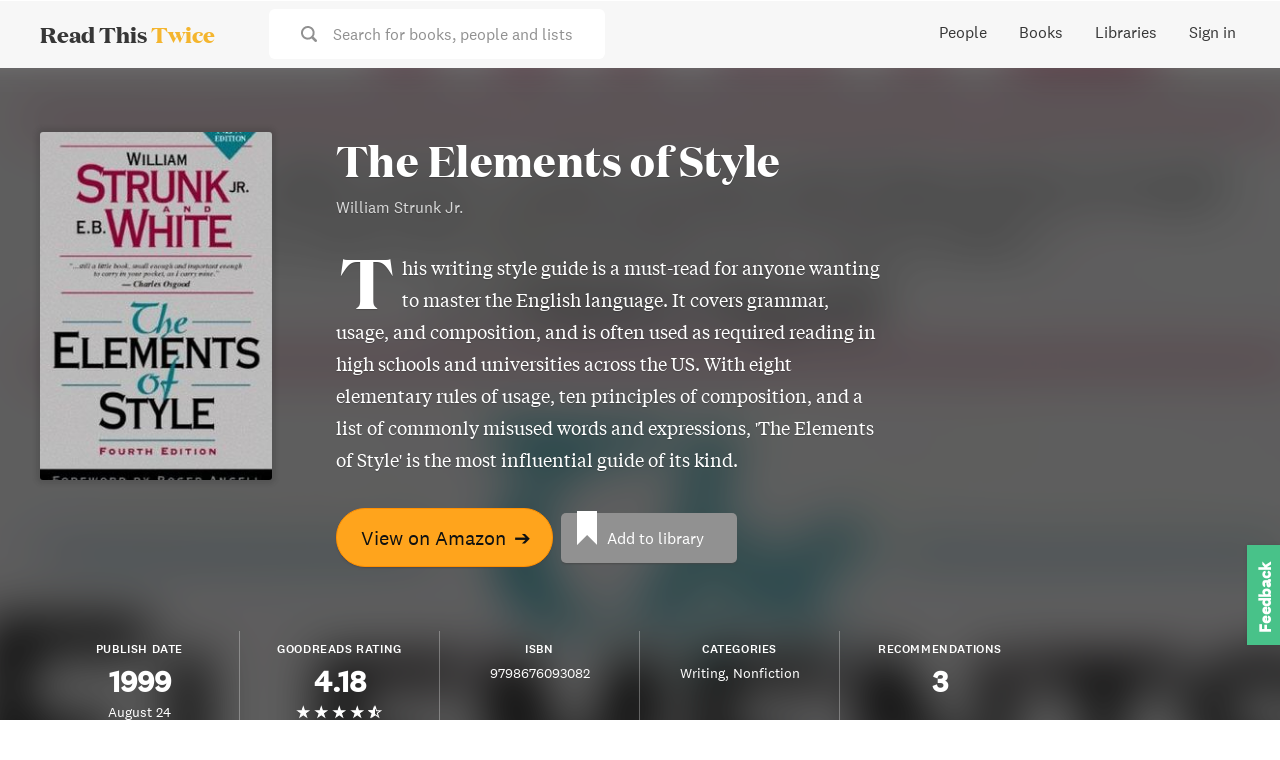

--- FILE ---
content_type: text/html; charset=utf-8
request_url: https://www.readthistwice.com/book/the-elements-of-style-fourth-edition
body_size: 16821
content:
<!DOCTYPE html><html lang="en"><head><meta charSet="utf-8"/><meta name="viewport" content="width=device-width"/><link rel="apple-touch-icon" sizes="180x180" href="/apple-touch-icon.png"/><link rel="icon" type="image/png" sizes="32x32" href="/favicon-32x32.png"/><link rel="icon" type="image/png" sizes="16x16" href="/favicon-16x16.png"/><meta name="saashub-verification" content="42ectg4emzry"/><script type="text/javascript" async="" data-noptimize="1" data-cfasync="false" src="//scripts.mediavine.com/tags/read-this-twice.js"></script><meta name="twitter:card" content="summary_large_image"/><meta name="twitter:site" content="@readthistwice"/><meta name="twitter:creator" content="@vhpoet"/><meta property="fb:app_id" content="601990160654094"/><meta property="og:locale" content="en_US"/><meta property="og:site_name" content="www.readthistwice.com"/><link rel="preload" href="/fonts/domaine-display-test-bold.woff2" as="font" crossorigin="anonymous"/><link rel="preload" href="/fonts/national-2-test-medium.woff2" as="font" crossorigin="anonymous"/><link rel="preload" href="/fonts/national-2-test-regular.woff2" as="font" crossorigin="anonymous"/><link rel="preload" href="/fonts/tiempos-text-test-regular.woff2" as="font" crossorigin="anonymous"/><style>
    
@font-face {
  font-family: DomaineDisplay;
  font-style: normal;
  font-weight: 700;
  src: url(/fonts/domaine-display-test-bold.woff2);
  font-display: swap;
}
@font-face {
  font-family: National2;
  font-style: normal;
  font-weight: 500;
  src: url(/fonts/national-2-test-medium.woff2);
  font-display: swap;
}
@font-face {
  font-family: National2;
  font-style: normal;
  font-weight: 400;
  src: url(/fonts/national-2-test-regular.woff2);
  font-display: swap;
}
@font-face {
  font-family: TiemposText;
  font-style: normal;
  font-weight: 400;
  src: url(/fonts/tiempos-text-test-regular.woff2);
  font-display: swap;
}
:root {
  --font-title: DomaineDisplay, Georgia, serif;
  --font-serif: TiemposText, Georgia, serif;
  --font-sans: National2, sans-serif;
}
  </style><title>The Elements of Style by William Strunk Jr.</title><meta name="robots" content="noindex,follow"/><meta name="description" content="This writing style guide is a must-read for anyone wanting to master the English language. It covers grammar, usage, and composition, and is often used as required reading in high schools and universities across the US. With eight elementary rules of usage, ten principles of composition, and a list of commonly misused words and expressions, &#x27;The Elements of Style&#x27; is the most influential guide of its kind."/><meta property="og:title" content="The Elements of Style by William Strunk Jr."/><meta property="og:description" content="This writing style guide is a must-read for anyone wanting to master the English language. It covers grammar, usage, and composition, and is often used as required reading in high schools and universities across the US. With eight elementary rules of usage, ten principles of composition, and a list of commonly misused words and expressions, &#x27;The Elements of Style&#x27; is the most influential guide of its kind."/><meta property="og:url" content="https://www.readthistwice.com/book/the-elements-of-style-fourth-edition"/><meta property="og:type" content="book"/><meta property="book:author" content="William Strunk Jr."/><meta property="book:isbn" content="9798676093082"/><meta property="book:release_date" content="1999-08-24T00:00:00.000Z"/><meta property="book:tag" content="writing"/><meta property="book:tag" content="nonfiction"/><meta property="og:image" content="https://img.readthistwice.com/unsafe/480x720/books/3e5f20e8-de4d-41ea-bf2d-c9f5d3757e7e.jpg"/><meta property="og:image:alt" content="The Elements of Style by William Strunk Jr."/><meta property="og:image:width" content="480"/><meta property="og:image:height" content="720"/><link rel="canonical" href="https://www.readthistwice.com/book/the-elements-of-style-fourth-edition"/><meta name="next-head-count" content="35"/><link rel="preload" href="/_next/static/css/603da9d1df7ff446.css" as="style"/><link rel="stylesheet" href="/_next/static/css/603da9d1df7ff446.css" data-n-g=""/><link rel="preload" href="/_next/static/css/215c2de811b29a7d.css" as="style"/><link rel="stylesheet" href="/_next/static/css/215c2de811b29a7d.css" data-n-p=""/><noscript data-n-css=""></noscript><script defer="" nomodule="" src="/_next/static/chunks/polyfills-c67a75d1b6f99dc8.js"></script><script src="/_next/static/chunks/webpack-3ad07d784faa343c.js" defer=""></script><script src="/_next/static/chunks/framework-9469766b18ef35ca.js" defer=""></script><script src="/_next/static/chunks/main-734d78a2d083cdd4.js" defer=""></script><script src="/_next/static/chunks/pages/_app-b4a3ea8d35a1a734.js" defer=""></script><script src="/_next/static/chunks/2368-fb9bb521a028c215.js" defer=""></script><script src="/_next/static/chunks/8416-1aee7eea5e7b1c25.js" defer=""></script><script src="/_next/static/chunks/pages/book/%5Bslug%5D-3503a05c599ee973.js" defer=""></script><script src="/_next/static/0agN4NXP0drd-yzNLf04L/_buildManifest.js" defer=""></script><script src="/_next/static/0agN4NXP0drd-yzNLf04L/_ssgManifest.js" defer=""></script></head><body><div id="__next"><div class="styles_space__DYkR_"><div class="styles_container__jBs10"><div class="styles_header__ltzWU"><div class="styles_logoAndSearch__esaJ6"><div class="styles_container__4c5cX styles_logo__yAMWD"><a class="styles_logo__Z6EJZ styles_link__m9HIx" href="/">Read This <span class="styles_twice__W2Gk2">Twice</span></a></div><div class="styles_container__iP5bl"><span class="styles_icon__x6NFd styles_icon__fMD2A"><svg aria-labelledby="search"><use xlink:href="#icon-search"></use></svg></span><span class="styles_label__USC5g">Search for books, people and lists</span></div></div><button class="styles_hamburger__Pq1B2 styles_hamburger--spin__CNoyF styles_hamburger__M39VC toggle-button" type="button"><span class="styles_hamburger-box__QPPxA"><span class="styles_hamburger-inner__vfdsN"></span></span></button></div></div></div><div id="slidemenu" class="styles_container__CGyrf"><div class="styles_container__4c5cX styles_logo__j3Hyh"><div class="styles_logo__Z6EJZ styles_darkBg__Tn4_C">Read This <span class="styles_twice__W2Gk2">Twice</span></div></div><a class="styles_link__UQTbT" href="/">Home</a><a class="styles_link__UQTbT" href="/people">People</a><a class="styles_link__UQTbT" href="/books">Books</a><a class="styles_link__UQTbT" href="/sona">Sona</a><a class="styles_link__UQTbT" href="/libraries">Libraries</a><span class="styles_link__UQTbT">Sign in</span><div class="styles_container___jPLx styles_vertical__RDkdV styles_small__jia6H styles_socialIcons__P_q_K"><a target="_blank" rel="nofollow noopener " href="https://twitter.com/intent/follow?screen_name=readthistwice" title="Read This Twice on Twitter" class="styles_link__WPt0n"><span class="styles_icon__x6NFd styles_icon__YyBSr"><svg aria-labelledby="twitter"><use xlink:href="#icon-twitter"></use></svg></span><span class="styles_name__2IJ8d">Twitter</span></a><a target="_blank" rel="nofollow noopener " href="https://facebook.com/readthistwice" title="Read This Twice on Facebook" class="styles_link__WPt0n"><span class="styles_icon__x6NFd styles_icon__YyBSr"><svg aria-labelledby="facebook"><use xlink:href="#icon-facebook"></use></svg></span><span class="styles_name__2IJ8d">Facebook</span></a><a target="_blank" rel="nofollow noopener " href="https://instagram.com/readthistwice_" title="Read This Twice on Instagram" class="styles_link__WPt0n"><span class="styles_icon__x6NFd styles_icon__YyBSr"><svg aria-labelledby="instagram"><use xlink:href="#icon-instagram"></use></svg></span><span class="styles_name__2IJ8d">Instagram</span></a><a target="_blank" rel="nofollow noopener " href="https://www.youtube.com/channel/UCAYOnUdEq_ngE28AsADXKwg" title="Read This Twice on Youtube" class="styles_link__WPt0n"><span class="styles_icon__x6NFd styles_icon__YyBSr"><svg aria-labelledby="youtube-small"><use xlink:href="#icon-youtube-small"></use></svg></span><span class="styles_name__2IJ8d">Youtube</span></a><a target="_blank" rel="nofollow noopener " href="https://www.reddit.com/r/readthistwice" title="Read This Twice on Reddit" class="styles_link__WPt0n"><span class="styles_icon__x6NFd styles_icon__YyBSr"><svg aria-labelledby="reddit"><use xlink:href="#icon-reddit"></use></svg></span><span class="styles_name__2IJ8d">Reddit</span></a><a target="_blank" rel="nofollow noopener " href="https://t.me/readthistwice" title="Read This Twice Telegram community" class="styles_link__WPt0n"><span class="styles_icon__x6NFd styles_icon__YyBSr"><svg aria-labelledby="telegram"><use xlink:href="#icon-telegram"></use></svg></span><span class="styles_name__2IJ8d">Telegram</span></a></div></div><div id="content" class="styles_content__1vqHF"><div class="styles_container__LBoQu"><div class="styles_header__AoGUN"><div class="styles_bgBook__oGEYG" style="background-image:url(&quot;https://img.readthistwice.com/unsafe/464x696/books/3e5f20e8-de4d-41ea-bf2d-c9f5d3757e7e.jpg&quot;)"></div><div class="styles_book__nszHt"><div class="styles_coverContainer__WCoGL"><div class="styles_container__eVYph styles_notInteractive__1qGSA styles_cover__98vF9"><img alt="The Elements of Style book cover" loading="lazy" width="232" height="348" decoding="async" data-nimg="1" class="styles_image__v84x9 styles_image__V_6SG" style="color:transparent;background-size:cover;background-position:50% 50%;background-repeat:no-repeat;background-image:url(&quot;data:image/svg+xml;charset=utf-8,%3Csvg xmlns=&#x27;http://www.w3.org/2000/svg&#x27; viewBox=&#x27;0 0 232 348&#x27;%3E%3Cfilter id=&#x27;b&#x27; color-interpolation-filters=&#x27;sRGB&#x27;%3E%3CfeGaussianBlur stdDeviation=&#x27;20&#x27;/%3E%3CfeColorMatrix values=&#x27;1 0 0 0 0 0 1 0 0 0 0 0 1 0 0 0 0 0 100 -1&#x27; result=&#x27;s&#x27;/%3E%3CfeFlood x=&#x27;0&#x27; y=&#x27;0&#x27; width=&#x27;100%25&#x27; height=&#x27;100%25&#x27;/%3E%3CfeComposite operator=&#x27;out&#x27; in=&#x27;s&#x27;/%3E%3CfeComposite in2=&#x27;SourceGraphic&#x27;/%3E%3CfeGaussianBlur stdDeviation=&#x27;20&#x27;/%3E%3C/filter%3E%3Cimage width=&#x27;100%25&#x27; height=&#x27;100%25&#x27; x=&#x27;0&#x27; y=&#x27;0&#x27; preserveAspectRatio=&#x27;none&#x27; style=&#x27;filter: url(%23b);&#x27; href=&#x27;https://img.readthistwice.com/unsafe/10x15/books/3e5f20e8-de4d-41ea-bf2d-c9f5d3757e7e.jpg&#x27;/%3E%3C/svg%3E&quot;)" srcSet="https://img.readthistwice.com/unsafe/240x360/books/3e5f20e8-de4d-41ea-bf2d-c9f5d3757e7e.jpg 1x, https://img.readthistwice.com/unsafe/480x720/books/3e5f20e8-de4d-41ea-bf2d-c9f5d3757e7e.jpg 2x" src="https://img.readthistwice.com/unsafe/480x720/books/3e5f20e8-de4d-41ea-bf2d-c9f5d3757e7e.jpg"/></div></div><div class="styles_info__s_OK5"><h1 class="styles_title__0S9IV">The Elements of Style</h1><h2 class="styles_subtitle__RfI8v"></h2><h3 class="styles_author__6lXLG">William Strunk Jr.</h3><div class="styles_description__IBdJZ">This writing style guide is a must-read for anyone wanting to master the English language. It covers grammar, usage, and composition, and is often used as required reading in high schools and universities across the US. With eight elementary rules of usage, ten principles of composition, and a list of commonly misused words and expressions, &#x27;The Elements of Style&#x27; is the most influential guide of its kind.</div><div class="styles_container__Qsi1D styles_large__dUefK styles_buttons__Y9eir"><a target="_blank" rel="nofollow noopener " href="https://geni.us/iOMhh0" class="styles_button__b85c2 styles_amazonButton__wxPHl">View on Amazon<!-- --> <span class="styles_arrow__LDpOQ">➔</span></a><div class="styles_secondary__vj5Jl styles_noBookPage__7l_N_"><a class="styles_container__DJTg0 styles_large__2644_ styles_button__b85c2"><i class="styles_bookmarkIcon__kjjgP"></i><span class="styles_label__F0QWa">Add to library</span></a></div></div></div></div><div class="styles_facts__pmMr5"><div class="styles_fact__ndqTQ"><div class="styles_label__8o3FJ">Publish Date</div><div class="styles_valuePrimary__Aw7Je">1999-08-24T00:00:00.000Z</div><div class="styles_valueSecondary__EezlG">1999-08-24T00:00:00.000Z</div><div class="styles_valueTertiary__jSnmY styles_publishDateOriginal__MRcwr">first published in 1918</div></div><div class="styles_fact__ndqTQ"><div class="styles_label__8o3FJ">Goodreads Rating</div><div class="styles_valuePrimary__Aw7Je">4.18</div><div class="styles_valueSecondary__EezlG"><span class="styles_star__jqV_U styles_white__Q0WuQ styles_on__Y4Amu"></span><span class="styles_star__jqV_U styles_white__Q0WuQ styles_on__Y4Amu"></span><span class="styles_star__jqV_U styles_white__Q0WuQ styles_on__Y4Amu"></span><span class="styles_star__jqV_U styles_white__Q0WuQ styles_on__Y4Amu"></span><span class="styles_star__jqV_U styles_white__Q0WuQ styles_half__c_6V7"></span></div><div class="styles_container__iI93X styles_valueTertiary__jSnmY styles_ratingCount__Zec0_"><a target="_blank" rel="nofollow noopener noreferrer" href="https://www.goodreads.com/book/show/33514" title="Goodreads reviews"> <!-- -->based on 83k ratings</a></div></div><div class="styles_fact__ndqTQ"><div class="styles_label__8o3FJ">ISBN</div><div class="styles_valueSecondary__EezlG">9798676093082</div></div><div class="styles_fact__ndqTQ"><div class="styles_label__8o3FJ">Categories</div><div class="styles_valueSecondary__EezlG"><span class="styles_tag__vflkp"><a href="/books/writing">Writing</a></span><span class="styles_tag__vflkp"><a href="/books/nonfiction">Nonfiction</a></span></div></div><div class="styles_fact__ndqTQ"><div class="styles_label__8o3FJ">Recommendations</div><div class="styles_valuePrimary__Aw7Je">3</div></div></div></div><div class="styles_content__Kr4jS" id="recommendations"><div class="styles_recommendations__T_MIS"><div class="styles_title__0S9IV">Recommendations</div><div class="styles_container__063zu styles_quote__2wm4x styles_BookRecommendation__ik3b8"><div class="styles_header__AaHh2"><div class="styles_profile__4AZ3E"><div title="Kara Swisher" class="styles_picture__RT5qH styles_tiny__lQc0f styles_picture__I5ixe" style="background-image:url(&quot;https://img.readthistwice.com/unsafe/80x80/persons/kara-swisher.jpg&quot;)"></div><a class="styles_link__ucU35" href="/person/kara-swisher"><span>Kara Swisher</span></a></div><span class="styles_date__Yqam0"></span></div><span class="styles_quote__2wm4x">I reread it every year. It’s a great book.<!-- -->     </span>–<!-- --> <a target="_blank" rel="nofollow noopener " href="https://tim.blog/2017/01/26/kara-swisher/" class="styles_sourceLink__9Lnot">source</a></div><div class="styles_container__063zu styles_quote__2wm4x styles_BookRecommendation__ik3b8"><div class="styles_header__AaHh2"><div class="styles_profile__4AZ3E"><div title="David Heinemeier Hansson" class="styles_picture__RT5qH styles_tiny__lQc0f styles_picture__I5ixe" style="background-image:url(&quot;https://img.readthistwice.com/unsafe/80x80/persons/david-heinemeier-hansson.jpg&quot;)"></div><a class="styles_link__ucU35" href="/person/david-heinemeier-hansson"><span>David Heinemeier Hansson</span></a></div><span class="styles_date__Yqam0">2012-12-26T00:00:00.000Z</span></div><span class="styles_quote__2wm4x">If you consider programming to be a subset of writing, and I certainly do, then you would also do well to read Elements of Style and On Writing Well. I’ve found reading those made me a better programmer as well.<!-- -->     </span>–<!-- --> <a target="_blank" rel="nofollow noopener " href="https://signalvnoise.com/posts/3375-the-five-programming-books-that-meant-most-to-me" class="styles_sourceLink__9Lnot">source</a></div><div class="styles_container__063zu styles_quote__2wm4x styles_BookRecommendation__ik3b8"><div class="styles_header__AaHh2"><div class="styles_profile__4AZ3E"><div title="Tobi Lutke" class="styles_picture__RT5qH styles_tiny__lQc0f styles_picture__I5ixe" style="background-image:url(&quot;https://img.readthistwice.com/unsafe/80x80/persons/tobi-lutke.jpg&quot;)"></div><a class="styles_link__ucU35" href="/person/tobi-lutke"><span>Tobi Lutke</span></a></div><span class="styles_date__Yqam0">2019-02-11T08:00:00.000Z</span></div><span class="styles_quote__2wm4x">The most frequently gifted book is The Elements of Style because I like good writing.<!-- -->     </span>–<!-- --> <a target="_blank" rel="nofollow noopener " href="https://tim.blog/2019/02/11/the-tim-ferriss-show-transcripts-tobi-lutke/" class="styles_sourceLink__9Lnot">source</a></div></div></div><div class="styles_contentSecondary__Ii4fs"><div class="styles_container__Qsi1D styles_large__dUefK styles_buttons__Y9eir"><a target="_blank" rel="nofollow noopener " href="https://geni.us/iOMhh0" class="styles_button__b85c2 styles_amazonButton__wxPHl">View on Amazon<!-- --> <span class="styles_arrow__LDpOQ">➔</span></a><div class="styles_secondary__vj5Jl styles_noBookPage__7l_N_"><a class="styles_container__DJTg0 styles_large__2644_ styles_button__b85c2"><i class="styles_bookmarkIcon__kjjgP"></i><span class="styles_label__F0QWa">Add to library</span></a></div></div></div></div><div class="styles_container__cDtO_"><div class="styles_footer__qGA38"><div class="styles_columns__VVFIE"><div><div class="styles_sectionTitle__qpsxY">Read This Twice</div><div class="styles_links__HavaS"><a href="/clubhouse">Top Clubhouse Users</a><a href="/booktube">A Guide to BookTube</a><a target="_blank" rel="nofollow noopener " href="https://t.me/readthistwice">Telegram Community</a><a target="_blank" href="/privacy">Privacy Policy</a><a target="_blank" href="/terms">Terms of Use</a><a href="/about">About Us</a><a target="_blank" rel="nofollow noopener " href="https://tally.so/r/mDMzYR">Contact</a><a target="_blank" rel="nofollow noopener " href="https://www.deepwander.com">Self-Exploration Tool</a></div></div><div><div class="styles_sectionTitle__qpsxY"></div><div class="styles_links__HavaS"><a href="/author">Authors</a><a href="/series">Book Series</a><a href="/books-like">Books Like This</a><a href="/mbti">Myers Briggs Characters</a><a href="/quotes">Quotes</a><a href="/sona">AI Book Recommendations</a><div class="styles_languages__u_fhM"><a class="styles_switch__FHYQE" href="/es/book/the-elements-of-style-fourth-edition">Español</a><a class="styles_switch__FHYQE" href="/ru/book/the-elements-of-style-fourth-edition">Русский</a></div></div></div><div><div class="styles_section___km4_"><div class="styles_sectionTitle__qpsxY">Sign up for updates</div><form action="https://readthistwice.us4.list-manage.com/subscribe/post?u=5087c8b1bf081c136f6f3d03f&amp;id=075eb5d7c9" method="post" target="_blank"><div class="styles_inputContainer__mWM05"><input class="styles_input__ooL_1 styles_emailInput__sZ6wP" type="email" name="EMAIL" placeholder="Enter your email address"/><button class="styles_button__jzWQU styles_primary__5gxzl styles_submitButton__Qn3MG" type="submit">Subscribe</button></div><div class="styles_disclaimer__dI4WG">We will not spam or send more than one email a month.</div></form></div><div class="styles_section___km4_"><div class="styles_sectionTitle__qpsxY">Stay in touch</div><div class="styles_container___jPLx styles_socialIcons__d2FKx"><a target="_blank" rel="nofollow noopener " href="https://twitter.com/intent/follow?screen_name=readthistwice" title="Read This Twice on Twitter" class="styles_link__WPt0n"><span class="styles_icon__x6NFd styles_icon__YyBSr"><svg aria-labelledby="twitter"><use xlink:href="#icon-twitter"></use></svg></span></a><a target="_blank" rel="nofollow noopener " href="https://facebook.com/readthistwice" title="Read This Twice on Facebook" class="styles_link__WPt0n"><span class="styles_icon__x6NFd styles_icon__YyBSr"><svg aria-labelledby="facebook"><use xlink:href="#icon-facebook"></use></svg></span></a><a target="_blank" rel="nofollow noopener " href="https://instagram.com/readthistwice_" title="Read This Twice on Instagram" class="styles_link__WPt0n"><span class="styles_icon__x6NFd styles_icon__YyBSr"><svg aria-labelledby="instagram"><use xlink:href="#icon-instagram"></use></svg></span></a><a target="_blank" rel="nofollow noopener " href="https://www.youtube.com/channel/UCAYOnUdEq_ngE28AsADXKwg" title="Read This Twice on Youtube" class="styles_link__WPt0n"><span class="styles_icon__x6NFd styles_icon__YyBSr"><svg aria-labelledby="youtube-small"><use xlink:href="#icon-youtube-small"></use></svg></span></a><a target="_blank" rel="nofollow noopener " href="https://www.reddit.com/r/readthistwice" title="Read This Twice on Reddit" class="styles_link__WPt0n"><span class="styles_icon__x6NFd styles_icon__YyBSr"><svg aria-labelledby="reddit"><use xlink:href="#icon-reddit"></use></svg></span></a><a target="_blank" rel="nofollow noopener " href="https://t.me/readthistwice" title="Read This Twice Telegram community" class="styles_link__WPt0n"><span class="styles_icon__x6NFd styles_icon__YyBSr"><svg aria-labelledby="telegram"><use xlink:href="#icon-telegram"></use></svg></span></a></div></div><div class="styles_disclaimer__SX5Gy styles_section___km4_">This website is a participant in the Amazon Services LLC Associates Program, an affiliate advertising program designed to provide a means for sites to earn advertising fees by advertising and linking to Amazon.com.</div></div></div><div class="styles_container__4AV_V"><div class="styles_container__0f6n_"><a target="_blank" rel="nofollow noopener " href="https://twitter.com/intent/tweet?text=undefined @readthistwice undefined" title="Share on Twitter"><span class="styles_icon__x6NFd styles_icon__e7d2k"><svg aria-labelledby="twitter"><use xlink:href="#icon-twitter"></use></svg></span></a><a target="_blank" rel="nofollow noopener " href="https://www.facebook.com/sharer/sharer.php?u=undefined" title="Share on Facebook"><span class="styles_icon__x6NFd styles_icon__e7d2k"><svg aria-labelledby="facebook-f"><use xlink:href="#icon-facebook-f"></use></svg></span></a></div></div><div class="styles_container__4AV_V"><div role="button" class="styles_container__SdlYk"><span class="styles_icon__x6NFd styles_icon__zN9E5"><svg aria-labelledby="arrow-upward"><use xlink:href="#icon-arrow-upward"></use></svg></span></div></div></div></div></div><svg class="styles_icons__sE_k3"><defs><symbol id="icon-o-bookmark-add" viewBox="0 0 24 24" fill="currentColor"><rect fill="none" height="24" width="24"></rect><path d="M17,11v6.97l-5-2.14l-5,2.14V5h6V3H7C5.9,3,5,3.9,5,5v16l7-3l7,3V11H17z M21,7h-2v2h-2V7h-2V5h2V3h2v2h2V7z"></path></symbol><symbol id="icon-bookmark-added" viewBox="0 0 24 24" fill="currentColor"><rect fill="none" height="24" width="24"></rect><path d="M19,21l-7-3l-7,3V5c0-1.1,0.9-2,2-2l7,0c-0.63,0.84-1,1.87-1,3c0,2.76,2.24,5,5,5c0.34,0,0.68-0.03,1-0.1V21z M17.83,9 L15,6.17l1.41-1.41l1.41,1.41l3.54-3.54l1.41,1.41L17.83,9z"></path></symbol><symbol id="icon-o-info" viewBox="0 0 24 24" fill="currentColor"><path d="M0 0h24v24H0V0z" fill="none"></path><path d="M11 7h2v2h-2zm0 4h2v6h-2zm1-9C6.48 2 2 6.48 2 12s4.48 10 10 10 10-4.48 10-10S17.52 2 12 2zm0 18c-4.41 0-8-3.59-8-8s3.59-8 8-8 8 3.59 8 8-3.59 8-8 8z"></path></symbol><symbol id="icon-storefront" viewBox="0 0 24 24" fill="currentColor"><g><rect fill="none" height="24" width="24"></rect></g><g><g></g><g><path d="M21.9,8.89l-1.05-4.37c-0.22-0.9-1-1.52-1.91-1.52H5.05C4.15,3,3.36,3.63,3.15,4.52L2.1,8.89 c-0.24,1.02-0.02,2.06,0.62,2.88C2.8,11.88,2.91,11.96,3,12.06V19c0,1.1,0.9,2,2,2h14c1.1,0,2-0.9,2-2v-6.94 c0.09-0.09,0.2-0.18,0.28-0.28C21.92,10.96,22.15,9.91,21.9,8.89z M18.91,4.99l1.05,4.37c0.1,0.42,0.01,0.84-0.25,1.17 C19.57,10.71,19.27,11,18.77,11c-0.61,0-1.14-0.49-1.21-1.14L16.98,5L18.91,4.99z M13,5h1.96l0.54,4.52 c0.05,0.39-0.07,0.78-0.33,1.07C14.95,10.85,14.63,11,14.22,11C13.55,11,13,10.41,13,9.69V5z M8.49,9.52L9.04,5H11v4.69 C11,10.41,10.45,11,9.71,11c-0.34,0-0.65-0.15-0.89-0.41C8.57,10.3,8.45,9.91,8.49,9.52z M4.04,9.36L5.05,5h1.97L6.44,9.86 C6.36,10.51,5.84,11,5.23,11c-0.49,0-0.8-0.29-0.93-0.47C4.03,10.21,3.94,9.78,4.04,9.36z M5,19v-6.03C5.08,12.98,5.15,13,5.23,13 c0.87,0,1.66-0.36,2.24-0.95c0.6,0.6,1.4,0.95,2.31,0.95c0.87,0,1.65-0.36,2.23-0.93c0.59,0.57,1.39,0.93,2.29,0.93 c0.84,0,1.64-0.35,2.24-0.95c0.58,0.59,1.37,0.95,2.24,0.95c0.08,0,0.15-0.02,0.23-0.03V19H5z"></path></g></g></symbol><symbol id="icon-psychology" viewBox="0 0 24 24" fill="currentColor"><g><rect fill="none" height="24" width="24"></rect><rect fill="none" height="24" width="24"></rect></g><g><g><path d="M13,8.57c-0.79,0-1.43,0.64-1.43,1.43s0.64,1.43,1.43,1.43s1.43-0.64,1.43-1.43S13.79,8.57,13,8.57z"></path><path d="M13.21,3c-3.84-0.11-7,2.87-7.19,6.64L4.1,12.2C3.85,12.53,4.09,13,4.5,13H6v3c0,1.1,0.9,2,2,2h1v2c0,0.55,0.45,1,1,1h5 c0.55,0,1-0.45,1-1v-3.68c2.44-1.16,4.1-3.68,4-6.58C19.86,6.12,16.82,3.11,13.21,3z M16,10c0,0.13-0.01,0.26-0.02,0.39l0.83,0.66 c0.08,0.06,0.1,0.16,0.05,0.25l-0.8,1.39c-0.05,0.09-0.16,0.12-0.24,0.09l-0.99-0.4c-0.21,0.16-0.43,0.29-0.67,0.39L14,13.83 c-0.01,0.1-0.1,0.17-0.2,0.17h-1.6c-0.1,0-0.18-0.07-0.2-0.17l-0.15-1.06c-0.25-0.1-0.47-0.23-0.68-0.39l-0.99,0.4 c-0.09,0.03-0.2,0-0.25-0.09l-0.8-1.39c-0.05-0.08-0.03-0.19,0.05-0.25l0.84-0.66C10.01,10.26,10,10.13,10,10 c0-0.13,0.02-0.27,0.04-0.39L9.19,8.95c-0.08-0.06-0.1-0.16-0.05-0.26l0.8-1.38c0.05-0.09,0.15-0.12,0.24-0.09l1,0.4 c0.2-0.15,0.43-0.29,0.67-0.39l0.15-1.06C12.02,6.07,12.1,6,12.2,6h1.6c0.1,0,0.18,0.07,0.2,0.17l0.15,1.06 c0.24,0.1,0.46,0.23,0.67,0.39l1-0.4c0.09-0.03,0.2,0,0.24,0.09l0.8,1.38c0.05,0.09,0.03,0.2-0.05,0.26l-0.85,0.66 C15.99,9.73,16,9.86,16,10z"></path></g></g></symbol><symbol id="icon-article" viewBox="0 0 24 24" fill="currentColor"><rect fill="none" height="24" width="24"></rect><g><path d="M19,5v14H5V5H19 M19,3H5C3.9,3,3,3.9,3,5v14c0,1.1,0.9,2,2,2h14c1.1,0,2-0.9,2-2V5C21,3.9,20.1,3,19,3L19,3z"></path></g><path d="M14,17H7v-2h7V17z M17,13H7v-2h10V13z M17,9H7V7h10V9z"></path></symbol><symbol id="icon-youtube" viewBox="0 0 121 85" fill="currentColor"><path d="M118.507739,13.3 C117.112358,8.1 113.025884,4 107.843039,2.6 C98.3743806,0 60.4997457,0 60.4997457,0 C60.4997457,0 22.6251108,0 13.1564521,2.5 C8.07327744,3.9 3.88713358,8.1 2.4917523,13.3 C0,22.8 0,42.5 0,42.5 C0,42.5 0,62.3 2.4917523,71.7 C3.88713358,76.9 7.97360735,81 13.1564521,82.4 C22.7247809,85 60.4997457,85 60.4997457,85 C60.4997457,85 98.3743806,85 107.843039,82.5 C113.025884,81.1 117.112358,77 118.507739,71.8 C120.999491,62.3 120.999491,42.6 120.999491,42.6 C120.999491,42.6 121.099162,22.8 118.507739,13.3 Z" fill="#F25153"></path><polygon fill="#FFFFFF" points="48 60 80 42 48 24"></polygon></symbol><symbol id="icon-arrow-upward" viewBox="0 0 24 24" fill="currentColor"><path fill="none" d="M0 0h24v24H0V0Z"></path><path d="M4 12l1.41 1.41L11 7.83V20h2V7.83l5.58 5.59L20 12l-8-8 -8 8Z"></path></symbol><symbol id="icon-chevron-down" viewBox="0 0 24 24" fill="currentColor"><path d="M0 0h24v24H0V0z" fill="none"></path><path d="M7.41 8.59L12 13.17l4.59-4.58L18 10l-6 6-6-6 1.41-1.41z"></path></symbol><symbol id="icon-caret-down" viewBox="0 0 24 24" fill="currentColor"><path fill="none" d="M0 0h24v24H0Z"></path><path d="M7 10l5 5 5-5Z"></path></symbol><symbol id="icon-keyboard-arrow-down" viewBox="0 0 24 24" fill="currentColor"><path fill="none" d="M0 0h24v24H0V0Z"></path><path d="M7.41 8.59L12 13.17l4.59-4.58L18 10l-6 6 -6-6 1.41-1.41Z"></path></symbol><symbol id="icon-volume-up" viewBox="0 0 24 24" fill="currentColor"><path fill="none" d="M0 0h24v24H0Z"></path><path d="M3 9v6h4l5 5V4L7 9H3Zm13.5 3c0-1.77-1.02-3.29-2.5-4.03v8.05c1.48-.73 2.5-2.25 2.5-4.02ZM14 3.23v2.06c2.89.86 5 3.54 5 6.71s-2.11 5.85-5 6.71v2.06c4.01-.91 7-4.49 7-8.77 0-4.28-2.99-7.86-7-8.77Z"></path></symbol><symbol id="icon-drag-indicator" viewBox="0 0 24 24" fill="currentColor"><path fill="none" d="M0 0h24v24H0V0Z"></path><path d="M11 18c0 1.1-.9 2-2 2s-2-.9-2-2 .9-2 2-2 2 .9 2 2Zm-2-8c-1.1 0-2 .9-2 2s.9 2 2 2 2-.9 2-2 -.9-2-2-2Zm0-6c-1.1 0-2 .9-2 2s.9 2 2 2 2-.9 2-2 -.9-2-2-2Zm6 4c1.1 0 2-.9 2-2s-.9-2-2-2 -2 .9-2 2 .9 2 2 2Zm0 2c-1.1 0-2 .9-2 2s.9 2 2 2 2-.9 2-2 -.9-2-2-2Zm0 6c-1.1 0-2 .9-2 2s.9 2 2 2 2-.9 2-2 -.9-2-2-2Z"></path></symbol><symbol id="icon-pen" viewBox="0 0 24 24" fill="currentColor"><path fill="none" d="M0 0h24v24H0Z"></path><path d="M3 17.25V21h3.75L17.81 9.94l-3.75-3.75L3 17.25ZM20.71 7.04c.39-.39.39-1.02 0-1.41l-2.34-2.34c-.39-.39-1.02-.39-1.41 0l-1.83 1.83 3.75 3.75 1.83-1.83Z"></path></symbol><symbol id="icon-view-list" viewBox="0 0 24 24" fill="currentColor"><path opacity=".87" fill="none" d="M0 0h24v24H0V0Z"></path><path d="M3 14h4v-4H3v4Zm0 5h4v-4H3v4ZM3 9h4V5H3v4Zm5 5h12v-4H8v4Zm0 5h12v-4H8v4ZM8 5v4h12V5H8Z"></path></symbol><symbol id="icon-view-grid" viewBox="0 0 24 24" fill="currentColor"><path fill="none" d="M0 0h24v24H0V0Z"></path><path d="M4 11h5V5H4v6Zm0 7h5v-6H4v6Zm6 0h5v-6h-5v6Zm6 0h5v-6h-5v6Zm-6-7h5V5h-5v6Zm6-6v6h5V5h-5Z"></path></symbol><symbol id="icon-view-table" viewBox="0 0 24 24" fill="currentColor"><path fill="none" d="M0 0h24v24H0V0Z"></path><path d="M4 15h16v-2H4v2Zm0 4h16v-2H4v2Zm0-8h16V9H4v2Zm0-6v2h16V5H4Z"></path></symbol><symbol id="icon-camera" viewBox="0 0 24 24" fill="currentColor"><path fill="none" d="M0 0h24v24H0Z"></path><g><path d="M12 8.8a3.2 3.2 0 1 0 0 6.4 3.2 3.2 0 1 0 0-6.4Z"></path><path d="M9 2L7.17 4H4c-1.1 0-2 .9-2 2v12c0 1.1.9 2 2 2h16c1.1 0 2-.9 2-2V6c0-1.1-.9-2-2-2h-3.17L15 2H9Zm3 15c-2.76 0-5-2.24-5-5s2.24-5 5-5 5 2.24 5 5 -2.24 5-5 5Z"></path></g></symbol><symbol id="icon-search" viewBox="0 0 24 24" fill="currentColor"><path d="M23.414 20.591L18.76 15.94l0 0c3.14-4.71 1.87-11.08-2.84-14.23C11.21-1.44 4.84-.17 1.69 4.54c-3.15 4.7-1.88 11.07 2.83 14.22 3.44 2.3 7.94 2.3 11.39-.01l4.645 4.64v0c.78.76 2.04.76 2.82-.001v0c.78-.79.78-2.05 0-2.83ZM10.24 3v0c4 0 7.25 3.24 7.25 7.25 0 4-3.25 7.25-7.25 7.25 -4.01 0-7.25-3.25-7.25-7.25v-.001c0-4.01 3.24-7.25 7.25-7.25Z"></path></symbol><symbol id="icon-check" viewBox="0 0 24 24" fill="currentColor"><path d="M23.146 5.4l-2.8-2.8v0c-.2-.2-.52-.2-.71-.01 -.01 0-.01 0-.01 0l-11.8 11.8v0c-.2.19-.52.19-.71 0 -.01-.01-.01-.01-.01-.01l-2.792-2.8v0c-.2-.2-.52-.2-.71-.01 -.01 0-.01 0-.01 0l-2.8 2.8H.79c-.2.19-.2.51-.001.7l6.292 6.29h0c.19.19.51.19.7 0 0-.01 0-.01 0-.01l15.29-15.3v0c.19-.2.19-.51 0-.7Z"></path></symbol><symbol id="icon-lock" viewBox="0 0 24 24" fill="currentColor"><path d="M19.5 9.5h-.75V6.75v0C18.75 3.02 15.72 0 12 0 8.27 0 5.25 3.02 5.25 6.75V9.5H4.5v0c-1.11 0-2 .89-2 2V22v0c0 1.1.89 2 2 2h15v0c1.1 0 2-.9 2-2V11.5v0c0-1.11-.9-2-2-2Zm-9.5 6v0c-.01-1.11.88-2.01 1.99-2.01 1.1-.01 2 .88 2 1.99 0 .71-.38 1.38-1 1.74v2.27 0c0 .55-.45 1-1 1 -.56 0-1-.45-1-1v-2.28 0c-.62-.36-1-1.02-1-1.73ZM7.75 6.75v0C7.75 4.4 9.65 2.5 12 2.5c2.34 0 4.25 1.9 4.25 4.25V9v0c0 .27-.23.5-.5.5h-7.5v0c-.28 0-.5-.23-.5-.5Z"></path></symbol><symbol id="icon-sync" viewBox="0 0 24 24" fill="currentColor"><g><path d="M10.319 4.93l0 0c2.6-.62 5.33.24 7.1 2.25v0c.45.51 1.24.56 1.76.1 .51-.46.56-1.25.1-1.77V5.5c-2.38-2.7-6.05-3.87-9.55-3.04v0c-3.55.89-6.36 3.59-7.365 7.11v0c-.04.11-.15.19-.28.17l-1.033-.13H1.05c-.19-.03-.38.06-.48.21h0c-.11.15-.12.36-.02.52l2.47 4.34h0c.07.13.21.22.37.24H3.38c.02 0 .04 0 .06 0v-.001c.13-.01.26-.06.35-.16l3.47-3.593v0c.19-.2.18-.52-.02-.71 -.08-.08-.18-.13-.29-.14l-1.88-.24v0c-.14-.02-.24-.15-.22-.29 0-.02 0-.04.01-.06v0c.85-2.43 2.87-4.27 5.369-4.91Z"></path><path d="M23.406 14.1v0c.1-.16.11-.37.01-.53l-2.5-4.33v0c-.08-.14-.22-.23-.375-.25v0c-.16-.03-.32.03-.43.15l-3.46 3.61v0c-.2.19-.19.51.01.7 .07.07.17.12.28.13l1.84.22v0c.07 0 .14.05.18.11l-.001 0c.03.06.04.14.02.21v0c-.86 2.42-2.88 4.26-5.369 4.9v0c-2.61.61-5.34-.25-7.1-2.253v0c-.45-.53-1.24-.6-1.77-.15 -.53.44-.6 1.23-.15 1.76 .01.01.02.02.03.04h0c2.37 2.69 6.05 3.85 9.54 3.03v0c3.55-.89 6.35-3.61 7.369-7.12v-.001c.03-.12.14-.2.27-.18l1.05.12h0c.01 0 .04 0 .06 0v0c.16 0 .32-.09.41-.23Z"></path></g></symbol><symbol id="icon-globe" viewBox="0 0 24 24" fill="currentColor"><g stroke-linecap="round" stroke-width="1.5" stroke="currentColor" fill="none" stroke-linejoin="round"><path d="M12 .75a11.25 11.25 0 1 0 0 22.5 11.25 11.25 0 1 0 0-22.5Z"></path><path d="M9.289 22.921c-1.53-2.24-2.54-6.29-2.54-10.921 0-4.64 1.01-8.689 2.53-10.921"></path><path d="M.75 12l22.5 0"></path><path d="M2.48 18l19.04 0"></path><path d="M2.48 6l19.04 0"></path><path d="M14.71 1.079c1.52 2.23 2.53 6.28 2.53 10.921 0 4.63-1.02 8.689-2.54 10.921"></path></g></symbol><symbol id="icon-lightbulb" viewBox="0 0 24 24" fill="currentColor"><path fill="none" d="M0 0h24v24H0Z"></path><path d="M9 21c0 .55.45 1 1 1h4c.55 0 1-.45 1-1v-1H9v1Zm3-19C8.14 2 5 5.14 5 9c0 2.38 1.19 4.47 3 5.74V17c0 .55.45 1 1 1h6c.55 0 1-.45 1-1v-2.26c1.81-1.27 3-3.36 3-5.74 0-3.86-3.14-7-7-7Zm2 11.7V16h-4v-2.3C8.48 12.63 7 11.53 7 9c0-2.76 2.24-5 5-5s5 2.24 5 5c0 2.49-1.51 3.65-3 4.7Z"></path></symbol><symbol id="icon-twitter" viewBox="0 0 24 24" fill="currentColor"><path d="M23.953 4.57a10 10 0 01-2.825.775 4.958 4.958 0 002.163-2.723c-.951.555-2.005.959-3.127 1.184a4.92 4.92 0 00-8.384 4.482C7.69 8.095 4.067 6.13 1.64 3.162a4.822 4.822 0 00-.666 2.475c0 1.71.87 3.213 2.188 4.096a4.904 4.904 0 01-2.228-.616v.06a4.923 4.923 0 003.946 4.827 4.996 4.996 0 01-2.212.085 4.936 4.936 0 004.604 3.417 9.867 9.867 0 01-6.102 2.105c-.39 0-.779-.023-1.17-.067a13.995 13.995 0 007.557 2.209c9.053 0 13.998-7.496 13.998-13.985 0-.21 0-.42-.015-.63A9.935 9.935 0 0024 4.59z"></path></symbol><symbol id="icon-instagram" viewBox="0 0 24 24" fill="currentColor"><path d="M12 0C8.74 0 8.333.015 7.053.072 5.775.132 4.905.333 4.14.63c-.789.306-1.459.717-2.126 1.384S.935 3.35.63 4.14C.333 4.905.131 5.775.072 7.053.012 8.333 0 8.74 0 12s.015 3.667.072 4.947c.06 1.277.261 2.148.558 2.913.306.788.717 1.459 1.384 2.126.667.666 1.336 1.079 2.126 1.384.766.296 1.636.499 2.913.558C8.333 23.988 8.74 24 12 24s3.667-.015 4.947-.072c1.277-.06 2.148-.262 2.913-.558.788-.306 1.459-.718 2.126-1.384.666-.667 1.079-1.335 1.384-2.126.296-.765.499-1.636.558-2.913.06-1.28.072-1.687.072-4.947s-.015-3.667-.072-4.947c-.06-1.277-.262-2.149-.558-2.913-.306-.789-.718-1.459-1.384-2.126C21.319 1.347 20.651.935 19.86.63c-.765-.297-1.636-.499-2.913-.558C15.667.012 15.26 0 12 0zm0 2.16c3.203 0 3.585.016 4.85.071 1.17.055 1.805.249 2.227.415.562.217.96.477 1.382.896.419.42.679.819.896 1.381.164.422.36 1.057.413 2.227.057 1.266.07 1.646.07 4.85s-.015 3.585-.074 4.85c-.061 1.17-.256 1.805-.421 2.227-.224.562-.479.96-.899 1.382-.419.419-.824.679-1.38.896-.42.164-1.065.36-2.235.413-1.274.057-1.649.07-4.859.07-3.211 0-3.586-.015-4.859-.074-1.171-.061-1.816-.256-2.236-.421-.569-.224-.96-.479-1.379-.899-.421-.419-.69-.824-.9-1.38-.165-.42-.359-1.065-.42-2.235-.045-1.26-.061-1.649-.061-4.844 0-3.196.016-3.586.061-4.861.061-1.17.255-1.814.42-2.234.21-.57.479-.96.9-1.381.419-.419.81-.689 1.379-.898.42-.166 1.051-.361 2.221-.421 1.275-.045 1.65-.06 4.859-.06l.045.03zm0 3.678c-3.405 0-6.162 2.76-6.162 6.162 0 3.405 2.76 6.162 6.162 6.162 3.405 0 6.162-2.76 6.162-6.162 0-3.405-2.76-6.162-6.162-6.162zM12 16c-2.21 0-4-1.79-4-4s1.79-4 4-4 4 1.79 4 4-1.79 4-4 4zm7.846-10.405c0 .795-.646 1.44-1.44 1.44-.795 0-1.44-.646-1.44-1.44 0-.794.646-1.439 1.44-1.439.793-.001 1.44.645 1.44 1.439z"></path></symbol><symbol id="icon-facebook" viewBox="0 0 24 24" fill="currentColor"><path d="M19.55 14.56v0c-.04.25-.25.44-.5.44H17v0c-.28 0-.5.22-.5.5v8 0c0 .27.22.5.5.5h6v0c.55 0 1-.45 1-1V1v0c0-.56-.45-1-1-1H1v0C.44 0 0 .44 0 1v22 0c0 .55.44 1 1 1h11v0c.27 0 .5-.23.5-.5v-8 0c0-.28-.23-.5-.5-.5h-2v0c-.28 0-.5-.23-.5-.5v-3 0c0-.28.22-.5.5-.5h2v0c.27 0 .5-.23.5-.5V9.19l-.001-.001c0-3.15 2.54-5.69 5.69-5.69h1.31v0c.27 0 .5.22.5.5v3 0c0 .27-.23.5-.5.5h-1.31V7.49c-.94-.001-1.69.75-1.69 1.69v1.31 0c0 .27.22.5.5.5h2.43v0c.27-.01.5.22.5.49 0 .02-.01.04-.01.06Z"></path></symbol><symbol id="icon-facebook-f" viewBox="0 0 24 24" fill="currentColor"><path d="M18.14 7.17v0c-.1-.11-.23-.17-.37-.17H14V5.59c0-.28.06-.6.51-.6h3v0c.13 0 .26-.05.35-.15V4.83c.08-.1.13-.22.14-.34v-4 0c0-.28-.23-.5-.5-.5h-4.33C8.37-.01 8 4.09 8 5.34v1.65H5.5v0c-.28 0-.5.22-.5.5v4 0c0 .27.22.5.5.5H8v11.5 0c0 .27.22.5.5.5h5v0c.27 0 .5-.23.5-.5v-11.5h3.35v0c.25 0 .47-.2.5-.45l.42-4v0c.01-.14-.04-.28-.13-.38Z"></path></symbol><symbol id="icon-amazon" viewBox="0 0 448 512" fill="currentColor"><path d="M257.2 162.7c-48.7 1.8-169.5 15.5-169.5 117.5 0 109.5 138.3 114 183.5 43.2 6.5 10.2 35.4 37.5 45.3 46.8l56.8-56S341 288.9 341 261.4V114.3C341 89 316.5 32 228.7 32 140.7 32 94 87 94 136.3l73.5 6.8c16.3-49.5 54.2-49.5 54.2-49.5 40.7-.1 35.5 29.8 35.5 69.1zm0 86.8c0 80-84.2 68-84.2 17.2 0-47.2 50.5-56.7 84.2-57.8v40.6zm136 163.5c-7.7 10-70 67-174.5 67S34.2 408.5 9.7 379c-6.8-7.7 1-11.3 5.5-8.3C88.5 415.2 203 488.5 387.7 401c7.5-3.7 13.3 2 5.5 12zm39.8 2.2c-6.5 15.8-16 26.8-21.2 31-5.5 4.5-9.5 2.7-6.5-3.8s19.3-46.5 12.7-55c-6.5-8.3-37-4.3-48-3.2-10.8 1-13 2-14-.3-2.3-5.7 21.7-15.5 37.5-17.5 15.7-1.8 41-.8 46 5.7 3.7 5.1 0 27.1-6.5 43.1z"></path></symbol><symbol id="icon-google" viewBox="0 0 24 24" fill="currentColor"><path d="M12.48 10.92v3.28h7.84c-.24 1.84-.853 3.187-1.787 4.133-1.147 1.147-2.933 2.4-6.053 2.4-4.827 0-8.6-3.893-8.6-8.72s3.773-8.72 8.6-8.72c2.6 0 4.507 1.027 5.907 2.347l2.307-2.307C18.747 1.44 16.133 0 12.48 0 5.867 0 .307 5.387.307 12s5.56 12 12.173 12c3.573 0 6.267-1.173 8.373-3.36 2.16-2.16 2.84-5.213 2.84-7.667 0-.76-.053-1.467-.173-2.053H12.48z"></path></symbol><symbol id="icon-youtube-small" viewBox="0 0 24 24" fill="currentColor"><path d="M23.498 6.186a3.016 3.016 0 0 0-2.122-2.136C19.505 3.545 12 3.545 12 3.545s-7.505 0-9.377.505A3.017 3.017 0 0 0 .502 6.186C0 8.07 0 12 0 12s0 3.93.502 5.814a3.016 3.016 0 0 0 2.122 2.136c1.871.505 9.376.505 9.376.505s7.505 0 9.377-.505a3.015 3.015 0 0 0 2.122-2.136C24 15.93 24 12 24 12s0-3.93-.502-5.814zM9.545 15.568V8.432L15.818 12l-6.273 3.568z"></path></symbol><symbol id="icon-reddit" viewBox="0 0 24 24" fill="currentColor"><path d="M24 11.5v0c-.01-1.66-1.36-3-3.02-2.99 -.96 0-1.85.45-2.41 1.22v0c-1.77-1.06-3.77-1.65-5.82-1.74 .06-1.06.37-2.9 1.38-3.48 .63-.36 1.55-.19 2.71.46h-.001c.13 1.36 1.36 2.36 2.72 2.22 1.36-.14 2.36-1.37 2.22-2.73 -.14-1.37-1.37-2.37-2.73-2.23 -.79.07-1.49.52-1.89 1.19v0c-1.15-.73-2.58-.82-3.8-.23 -1.77 1-2.09 3.65-2.14 4.78V7.96c-2.06.08-4.07.68-5.83 1.74H5.38c-.98-1.34-2.86-1.63-4.2-.65 -.77.56-1.23 1.45-1.23 2.4v0c-.01 1.27.79 2.41 2 2.84H1.95c-.02.21-.02.44 0 .66 0 3.86 4.49 7 10 7s10-3.14 10-7v0c.01-.22.01-.45 0-.66v0c1.2-.43 2-1.57 2-2.84Zm-17.5 2v0c0-.83.67-1.5 1.5-1.5 .82 0 1.5.67 1.5 1.5 0 .82-.68 1.5-1.5 1.5v0c-.83 0-1.5-.68-1.5-1.5Zm9.41 5v0c-1.2.66-2.55 1-3.91 1v0c-1.38.01-2.73-.34-3.93-1v0c-.36-.21-.49-.67-.28-1.03 .2-.36.66-.49 1.02-.28v0c1.99 1.01 4.34 1.01 6.34 0h-.001c.35-.21.81-.09 1.02.27 .2.35.08.81-.28 1.02ZM16 15v0c-.83 0-1.5-.68-1.5-1.5 0-.83.67-1.5 1.5-1.5 .82 0 1.5.67 1.5 1.5v0c0 .82-.68 1.5-1.5 1.5Z"></path></symbol><symbol id="icon-telegram" viewBox="0 0 24 24" fill="currentColor"><path d="M11.944 0A12 12 0 0 0 0 12a12 12 0 0 0 12 12 12 12 0 0 0 12-12A12 12 0 0 0 12 0a12 12 0 0 0-.056 0zm4.962 7.224c.1-.002.321.023.465.14a.506.506 0 0 1 .171.325c.016.093.036.306.02.472-.18 1.898-.962 6.502-1.36 8.627-.168.9-.499 1.201-.82 1.23-.696.065-1.225-.46-1.9-.902-1.056-.693-1.653-1.124-2.678-1.8-1.185-.78-.417-1.21.258-1.91.177-.184 3.247-2.977 3.307-3.23.007-.032.014-.15-.056-.212s-.174-.041-.249-.024c-.106.024-1.793 1.14-5.061 3.345-.48.33-.913.49-1.302.48-.428-.008-1.252-.241-1.865-.44-.752-.245-1.349-.374-1.297-.789.027-.216.325-.437.893-.663 3.498-1.524 5.83-2.529 6.998-3.014 3.332-1.386 4.025-1.627 4.476-1.635z"></path></symbol><symbol id="icon-quote" viewBox="0 0 752 752" fill="currentColor"><path d="m196.04 384.05v148.7h148.7l0.003906-148.7h-85.246c0-46.883 37.887-84.77 84.77-84.77l0.003907-63.934c-81.93 0-148.23 66.773-148.23 148.7zm360.87-84.77v-63.934c-81.93 0-148.7 66.773-148.7 148.7v148.7h148.7v-148.7h-84.773c0-46.883 37.887-84.77 84.773-84.77z"></path></symbol><symbol id="icon-refresh" viewBox="0 0 24 24" fill="currentColor"><path fill="none" d="M0 0h24v24H0V0Z"></path><path d="M17.65 6.35C16.2 4.9 14.21 4 12 4c-4.42 0-7.99 3.58-7.99 8s3.57 8 7.99 8c3.73 0 6.84-2.55 7.73-6h-2.08c-.82 2.33-3.04 4-5.65 4 -3.31 0-6-2.69-6-6s2.69-6 6-6c1.66 0 3.14.69 4.22 1.78L13 11h7V4l-2.35 2.35Z"></path></symbol><symbol id="icon-brain" viewBox="0 0 24 24" fill="currentColor"><g><path d="M9.15 23.5v-3c0-.28-.23-.5-.5-.5H7.53c-1.39 0-2.5-1.12-2.5-2.5v-3c0-.28-.23-.5-.5-.5h-2.7c-.01 0-.01 0-.01 0s0 0 0 0c.12-.4.24-.78.43-1.37 .05-.18.05-.18.1-.34 1.34-4.3 2.07-6.13 3.37-7.89C7.38 2.13 9.63.98 12.87.98c5.1-.01 9.24 4.12 9.25 9.23 0 2.95-1.41 5.73-3.8 7.47 -.13.09-.21.24-.21.4v5.38c0 .27.22.5.5.5 .27 0 .5-.23.5-.5v-5.39l-.21.4c2.64-1.93 4.2-5.01 4.2-8.29C23.09 4.52 18.5-.06 12.84-.06c-3.57-.01-6.11 1.3-7.96 3.82 -1.39 1.88-2.15 3.77-3.53 8.17 -.06.16-.06.16-.11.33 -.19.58-.31.96-.43 1.35 -.04.09-.05.2-.05.3 0 .55.44.99 1 .99l2.69 0 -.5-.5v3c0 1.93 1.56 3.5 3.5 3.5h1.11l-.5-.5v3c0 .27.22.5.5.5 .27 0 .5-.23.5-.5Z"></path><path d="M19.11 7.09c-.21-1.91-1.92-3.28-3.82-3.08 -.42.04-.82.16-1.19.34l.22.44 .44-.24c-.78-1.46-2.6-2.01-4.05-1.23 -.61.32-1.08.84-1.35 1.47l.46.19v-.5s0-.01-.01-.01c-.01-.01-.01-.01-.02-.01 -.08-.02-.12-.02-.18-.02 -1.66 0-3 1.34-3 3 0 1.65 1.34 3 3 3 .33-.01.65-.07.96-.17l-.17-.48 -.45.22c.59 1.19 1.82 1.93 3.16 1.91 .04 0 .09-.01.15-.02 .01-.01.01-.01.02-.01 .03-.01.04-.01.05-.01l-.04-.5 -.48.14c.49 1.67 2.01 2.83 3.75 2.87 2.3-.09 4.08-1.99 4.01-4.27 .01-1.36-.64-2.67-1.74-3.49l.19.34Zm-1 .1c.01.13.08.26.19.34 .84.63 1.34 1.63 1.33 2.69 .05 1.74-1.3 3.19-3.02 3.25 -1.29-.04-2.43-.91-2.8-2.17 -.07-.23-.29-.38-.52-.36 -.04 0-.07 0-.12.01 -.02 0-.02 0-.02 0 -.03 0-.04 0-.05 0 -.96.01-1.84-.52-2.26-1.37 -.12-.23-.38-.34-.62-.25 -.21.07-.42.1-.64.11 -1.1-.01-2-.9-2-2.01 0-1.11.89-2 2-2 -.01 0 0 0 .02 0 .01 0 .01 0 .02 0 .05 0 .09.01.15.01 .2 0 .38-.13.46-.31 .17-.42.49-.77.89-.98 .96-.52 2.17-.16 2.69.81 .12.23.42.33.66.21 .26-.14.54-.22.83-.25 1.35-.15 2.56.83 2.71 2.18Z"></path><path d="M10.92 10.01l.29-.907c.18-.57.57-1.04 1.08-1.34l.59-.35c.24-.14.32-.45.18-.69 -.14-.25-.45-.33-.69-.19l-.6.34c-.74.41-1.28 1.09-1.55 1.89l-.3.9c-.09.26.05.54.32.63 .26.08.54-.06.63-.33Z"></path><path d="M18.1 5.49l-.54.13c-1.13.27-2.03 1.11-2.39 2.2 -.09.26.05.54.31.63 .26.08.54-.06.63-.32 .25-.78.89-1.36 1.68-1.56l.54-.14c.26-.07.43-.34.36-.61 -.07-.27-.34-.44-.61-.37Z"></path><path d="M18.67 13.53c-.21-1.16-.79-2.21-1.66-3 -.21-.19-.53-.18-.71.03 -.19.2-.18.52.03.7 .7.63 1.17 1.49 1.34 2.42 .04.27.3.45.58.4 .27-.05.45-.31.4-.59Z"></path></g></symbol></defs></svg></div><script id="__NEXT_DATA__" type="application/json">{"props":{"pageProps":{"initialState":{"admin":{},"app":{"commitHash":"312c6fdc"},"book":{"books":{"3e5f20e8-de4d-41ea-bf2d-c9f5d3757e7e":{"bookId":"3e5f20e8-de4d-41ea-bf2d-c9f5d3757e7e","title":"The Elements of Style","slug":"the-elements-of-style-fourth-edition","description":"This writing style guide is a must-read for anyone wanting to master the English language. It covers grammar, usage, and composition, and is often used as required reading in high schools and universities across the US. With eight elementary rules of usage, ten principles of composition, and a list of commonly misused words and expressions, 'The Elements of Style' is the most influential guide of its kind.","author":"William Strunk Jr.","publishDate":"1999-08-24T00:00:00.000Z","publishDateOriginal":"1918-01-01T00:00:00.000Z","goodreadsRatingsCount":83499,"goodreadsRating":4.18,"goodreadsId":33514,"tags":["writing","nonfiction"],"isbns":["9798676093082","9781640320741","1640320741","7447521286972","9780205309023","0076092005452","8601200967388","0670023145356","7661459768441","4002293458243","0769194038526","0022934582438","0076092005445","8601400044223","020530902X"],"recs":[{"sourceLink":"https://tim.blog/2017/01/26/kara-swisher/","sourceQuote":"I reread it every year. It’s a great book.","personId":"b6858325-10f9-4844-88bf-117bda411144","order":false},{"sourceLink":"https://signalvnoise.com/posts/3375-the-five-programming-books-that-meant-most-to-me","sourceDate":"2012-12-26T00:00:00.000Z","sourceQuote":"If you consider programming to be a subset of writing, and I certainly do, then you would also do well to read Elements of Style and On Writing Well. I’ve found reading those made me a better programmer as well.","personId":"9e7b0d2c-057e-407b-a773-89278ade2004","order":false},{"sourceLink":"https://tim.blog/2019/02/11/the-tim-ferriss-show-transcripts-tobi-lutke/","sourceDate":"2019-02-11T08:00:00.000Z","sourceQuote":"The most frequently gifted book is The Elements of Style because I like good writing.","personId":"812105d5-a226-4e06-900b-22a77b26290a","order":false}],"rating":null,"asin":"020530902X","images":{"cover":"3e5f20e8-de4d-41ea-bf2d-c9f5d3757e7e.jpg"},"geniusCode":"iOMhh0","deepwanderCopy":null}}},"character":{"characters":{}},"editorial":{"tweets":[]},"import":{"imports":{}},"list":{"lists":{}},"navigation":{},"person":{"persons":{"b6858325-10f9-4844-88bf-117bda411144":{"personId":"b6858325-10f9-4844-88bf-117bda411144","name":"Kara Swisher","slug":"kara-swisher","popularity":1364018},"9e7b0d2c-057e-407b-a773-89278ade2004":{"personId":"9e7b0d2c-057e-407b-a773-89278ade2004","name":"David Heinemeier Hansson","slug":"david-heinemeier-hansson","popularity":402725},"812105d5-a226-4e06-900b-22a77b26290a":{"personId":"812105d5-a226-4e06-900b-22a77b26290a","name":"Tobi Lutke","slug":"tobi-lutke","popularity":115235}},"catalog":{},"categories":[]},"resource":{"resources":{}},"series":{"series":{}},"user":{"users":{}}},"__lang":"en","__namespaces":{"common":{"account":{"already_have_an_account":"Already have an account?","button":{"create_your_account":"Create your account"},"continue_with":"Continue with {{provider}}","dont_have_an_account":"Don't have an account?","error":{"email_exists":"A user with that email address already exists. Try signing in.","signup_error":"Something went wrong."},"input":{"placeholder":{"signin":{"email":"Email","password":"Password"},"signup":{"email":"Email","password":"Password","username":"Username"}}},"or":"or","profile":"Profile","settings":"Settings","sign_in":"Sign in","sign_in_to_continue":"Sign in to continue","sign_out":"Sign out","sign_up":"Sign up"},"book":{"audiobook_available":"Audiobook Available","book_n":"Book {{number}}","button":{"expand_description":"Show More","view_book_page":"View Book Page","view_details":"View Details","view_on_amazon":"View on Amazon"},"categories":"Categories","first_published_in":"first published in {{date}}","goodreads_rating":"Goodreads Rating","publish_date":"Publish Date","quotes":"{{title}} Quotes","recommendations":"Recommendations","similar_books":"Similar Books"},"button":{"cancel":"Cancel","delete":"Delete","done":"Done","feedback":"Feedback","go_back_home":"Go Back Home","remove":"Remove","save":"Save","saving":"Saving..."},"footer":{"amazon_disclaimer":"This website is a participant in the Amazon Services LLC Associates Program, an affiliate advertising program designed to provide a means for sites to earn advertising fees by advertising and linking to Amazon.com.","button":{"subscribe":"Subscribe"},"enter_your_email_address":"Enter your email address","no_spam":"We will not spam or send more than one email a month.","sign_up_for_updates":"Sign up for updates","social_icons_title":"Stay in touch"},"library":{"button":{"add_a_book":"Add a book","add_to_library":"Add to library","add_to_lists":"Add to lists","added_to_library":"Saved","create_list":"Create List","delete_list":"Delete List","import":"Import","manage_library":"Manage Library","note_add":"Add a note","note_edit":"Edit note","reorder_finish":"Finish Reordering","reorder_list":"Reorder List"},"delete_book_confirm":"Are you sure you want to remove {{book}} from {{list}}?","delete_list_confirm":"Are you sure you want to delete {list.title}?","drag_to_reorder":"Drag to reorder","edit_list":"Edit","import_from_goodreads":"Import from Goodreads","is_private":"This list is private","list_slug":"List slug","n_expert_recs":"expert recs","name_list":"Name your list","note_placeholder":"What makes this book worth to be on the list?","privacy":{"note":"You can change the title and privacy settings at any time from the list settings.","private":{"description":"The list will only be visible to you.","label":"Private"},"public":{"description":"The list will be shown on your profile and be visible to anyone.","label":"Public"}},"settings":"List Settings","tooltip":{"remove_book":"Remove book from this list"},"view_n_expert_recs":{"one":"View 1 expert recommendation","other":"View {{count}} expert recommendations"}},"list":{"appears_in":{"count":{"one":"Featured in \u003c0\u003e1\u003c/0\u003e article","other":"Featured in \u003c0\u003e{{count}}\u003c/0\u003e articles"},"popup_title":{"one":"{{title}} is featured in {{count}} article","other":"{{title}} is featured in {{count}} articles"},"show_all":"Show All"},"book_count_list":{"0":"The list is empty","one":"1 book on the list","other":"{{count}} books on the list"},"book_count_series":{"one":"1 book in series","other":"{{count}} books in series"},"categories":"{{type}} Categories","count":"{count} books on the list","created_by":"by \u003c0\u003e{{name}}\u003c/0\u003e","description":"Description","empty_category":"There are no lists in this category yet.","explore-other":"Explore other reading lists like this one","featured_lists":"Featured Lists","is_empty":"List is empty","latest_updates":"Latest Updates","layout":"Layout","layout_view":"{{layout}} View","n_books":{"0":"No books","one":"1 book","other":"{{count}} books"},"n_others":{"one":"1 other person","other":"{{count}} others"},"other_lists_you_might_be_interested_in":"Other lists you might be interested in","rec_source":"source","recommended_by":"\u003cintro\u003eRecommended by\u003c/intro\u003e \u003cpersons/\u003e","recommended_by_and":{"one":"\u003cintro\u003eRecommended by\u003c/intro\u003e \u003cpersons/\u003e and \u003clink\u003e1 other\u003c/link\u003e","other":"\u003cintro\u003eRecommended by\u003c/intro\u003e \u003cpersons/\u003e and \u003clink\u003e{{othersCount}} others\u003c/link\u003e"},"social_proof":{"and_others":{"one":"and 1 other","other":"and {{count}} others"},"articles":"{{count}} articles","recommendations_from":"Recommendations from"},"sort":{"addedDate":"Newly Added First","addedDateLast":"Newly Added Last","default":"Default","publishDate":"Newest Books First","ratingGR":"Goodreads Rating","ratingRTT":"Best Books First","recDate":"Latest Recommendations First","recsCount":"Most Recommended First","seriesOrder":"Series Order","sourcesCount":"Number of Articles"},"sort_by":"Sort by","updated_at":"Updated"},"misc":{"404_page_not_found":"404 - Page Not Found","loading":"Loading...","share_on_facebook":"Share on Facebook","share_on_twitter":"Share on Twitter","website":"Website"},"pages":{"a_guide_to_booktube":"A Guide to BookTube","about_us":"About Us","account":"Account","ai_book_recommendations":"AI Book Recommendations","authors":"Authors","book_series":"Book Series","books":"Books","books_like_this":"Books Like This","contact":"Contact","home":"Home","libraries":"Libraries","mbti_characters":"Myers Briggs Characters","people":"People","privacy_policy":"Privacy Policy","quotes":"Quotes","self_exploration_tool":"Self-Exploration Tool","telegram_community":"Telegram Community","terms_of_use":"Terms of Use","top_clubhouse_users":"Top Clubhouse Users"},"search":{"button":{"sona_try_it_out":"Try it out!"},"by_author":"by {{name}}","importing_book":"Please wait... this may take up to 10-20 seconds.","label":"Search for books, people and lists","no_matches":"No matches found","no_matches_for":"No matches found for {{input}}.","no_matches_import":"Can't find the book you're looking for? Copy and paste an Amazon or Goodreads link to import it.","placeholder":"Start typing...","sona_intro":"In addition to our traditional search, we now have an artificial intelligence based book recommendation tool!","index":{"books":"Books","lists":"Lists","persons":"People","users":"Users"}}},"person_tags":{"academic":"Academic","activist":"Activist","actor":"Actor","artist":"Artist","astronaut":"Astronaut","athlete":"Athlete","author":"Author","biologist":"Biologist","bishop":"Bishop","blogger":"Blogger","businessman":"Businessman","businesswoman":"Businesswoman","chef":"Chef","coach":"Coach","comedian":"Comedian","consultant":"Consultant","cosmologist":"Cosmologist","dancer":"Dancer","designer":"Designer","ecologist":"Ecologist","economist":"Economist","editor":"Editor","educator":"Educator","engineer":"Engineer","entrepreneur":"Entrepreneur","environmentalist":"Environmentalist","executive":"Executive","filmmaker":"Filmmaker","food critic":"Food critic","historian":"Historian","humorist":"Humorist","internet":"Internet","investor":"Investor","journalist":"Journalist","lawyer":"Lawyer","linguist":"Linguist","literary critic":"Literary critic","marketer":"Marketer","mathematician":"Mathematician","military":"Military","model":"Model","multimedia artist":"Multimedia artist","musician":"Musician","pastor":"Pastor","performer":"Performer","philanthropist":"Philanthropist","philosopher":"Philosopher","photographer":"Photographer","physician":"Physician","physicist":"Physicist","pilot":"Pilot","podcaster":"Podcaster","political commentator":"Political commentator","politician":"Politician","producer":"Producer","professor":"Professor","programmer":"Programmer","psychologist":"Psychologist","publisher":"Publisher","radio":"Radio","rapper":"Rapper","reporter":"Reporter","researcher":"Researcher","scholar":"Scholar","scientist":"Scientist","singer":"Singer","sociologist":"Sociologist","sports coach":"Sports coach","sports commentator":"Sports commentator","sportsman":"Sportsman","tv":"Tv","webmaster":"Webmaster"}}},"__N_SSP":true},"page":"/book/[slug]","query":{"slug":"the-elements-of-style-fourth-edition"},"buildId":"0agN4NXP0drd-yzNLf04L","isFallback":false,"gssp":true,"locale":"en","locales":["en","ru","es"],"defaultLocale":"en","scriptLoader":[]}</script><script defer src="https://static.cloudflareinsights.com/beacon.min.js/vcd15cbe7772f49c399c6a5babf22c1241717689176015" integrity="sha512-ZpsOmlRQV6y907TI0dKBHq9Md29nnaEIPlkf84rnaERnq6zvWvPUqr2ft8M1aS28oN72PdrCzSjY4U6VaAw1EQ==" data-cf-beacon='{"version":"2024.11.0","token":"c3d48a80cd17461dbc51c76b5ac0d103","r":1,"server_timing":{"name":{"cfCacheStatus":true,"cfEdge":true,"cfExtPri":true,"cfL4":true,"cfOrigin":true,"cfSpeedBrain":true},"location_startswith":null}}' crossorigin="anonymous"></script>
</body></html>

--- FILE ---
content_type: application/javascript; charset=UTF-8
request_url: https://www.readthistwice.com/_next/static/chunks/pages/books-35bc188d5034102d.js
body_size: 0
content:
(self.webpackChunk_N_E=self.webpackChunk_N_E||[]).push([[4672],{12109:function(n,t,e){(window.__NEXT_P=window.__NEXT_P||[]).push(["/books",function(){return e(76709)}])},76709:function(n,t,e){"use strict";e.r(t),e.d(t,{__N_SSG:function(){return a}});var o=e(86530),i=e(93930),r=e(61300),c=e(83009),s=e.n(c);let u=()=>{let n="Explore the Best Books by Category",t="Explore the all-time best fiction and nonfiction books.",e="".concat("https://www.readthistwice.com","/books");return(0,o.jsx)(i.PB,{title:n,description:t,canonical:e,openGraph:{description:t,title:n,url:e}})};var a=!0;t.default=function(){return(0,o.jsxs)("div",{className:s().container,children:[u(),(0,o.jsx)(r.Z,{})]})}}},function(n){n.O(0,[5669,9774,2888,179],function(){return n(n.s=12109)}),_N_E=n.O()}]);

--- FILE ---
content_type: application/javascript; charset=UTF-8
request_url: https://www.readthistwice.com/_next/static/chunks/pages/people-0ba632d1fd9970b0.js
body_size: 1825
content:
(self.webpackChunk_N_E=self.webpackChunk_N_E||[]).push([[7563],{4338:function(e,s,t){(window.__NEXT_P=window.__NEXT_P||[]).push(["/people",function(){return t(97036)}])},9435:function(e,s,t){"use strict";t.d(s,{Z:function(){return N}});var n=t(86530),a=t(32732),r=t(70969),i=t.n(r),l=t(63492),o=t(44356),c=t.n(o),_=t(81513),d=t(4722),p=t(1943),u=t(39457),m=t.n(u);let y=e=>{let s,{categorySlug:t,className:a}=e,r=(0,_.v9)(e=>e.person.categories),l=()=>{window.scrollBy({top:s.getBoundingClientRect().top-86,behavior:"smooth"})};return(0,n.jsx)("div",{className:i()(m().container,a),ref:e=>s=e,children:r.map(e=>(0,n.jsxs)(d.Z,{condition:e.slug===t,wrap:e=>(0,n.jsx)("span",{className:i()(m().category,m().active),onClick:l,children:e}),wrapElse:s=>(0,n.jsx)(d.Z,{condition:"featured"===e.slug,wrap:e=>(0,n.jsx)(p.Z,{href:"/people",className:m().category,children:e}),wrapElse:s=>(0,n.jsx)(p.Z,{href:"/people/[category]",as:"/people/".concat(e.slug),className:m().category,children:s}),children:s}),children:[(0,n.jsx)("div",{className:m().label,children:e.label})," ",(0,n.jsx)("div",{className:m().count,children:e.count})]},e.slug))})};y.propTypes={categorySlug:c().string,className:c().string};var g=t(48558),h=t(26854),v=t.n(h);function x(e){let{categorySlug:s,limit:t}=e,{t:r}=(0,l.Z)("common"),o=(0,_.v9)(e=>{var t;return null===(t=e.person.catalog[s])||void 0===t?void 0:t.personIds}),c=(0,_.v9)(e=>e.person.persons),d=(0,_.v9)(e=>e.person.categories).find(e=>e.slug===s),p=(0,a.useMemo)(()=>Object.values(c).filter(e=>null==o?void 0:o.includes(e.personId)).sort((e,s)=>e.popularity>s.popularity?-1:1),[c,s]);return(0,n.jsxs)("div",{className:v().container,children:[(null==d?void 0:d.description)&&(0,n.jsx)("div",{className:v().header,children:(0,n.jsxs)("div",{className:v().headerContent,children:[(0,n.jsxs)("div",{className:v().text,children:[(0,n.jsx)("h1",{children:r("person:books_recommended_by",{label:d.label})}),(0,n.jsx)("h2",{className:v().description,children:d.description})]}),(0,n.jsx)("div",{className:i()(v().illustration,v()[s])})]})}),(0,n.jsxs)("div",{className:v().content,children:[(0,n.jsx)("div",{className:v().personCards,children:p&&p.map(e=>(0,n.jsx)(g.Z,{personId:e.personId,className:v().personCard},e.personId))}),(0,n.jsx)(y,{categorySlug:s,className:v().sidebar})]})]})}x.propTypes={categorySlug:c().string,limit:c().number};var N=x},97036:function(e,s,t){"use strict";t.r(s),t.d(s,{__N_SSG:function(){return _}});var n=t(86530),a=t(89454),r=t(93930),i=t(9435),l=t(49753),o=t.n(l);let c=e=>{let s="Book recommendations by people we look up to",t="".concat("https://www.readthistwice.com").concat(e.pathname);return(0,n.jsx)(n.Fragment,{children:(0,n.jsx)(r.PB,{title:s,canonical:t,openGraph:{title:s,url:t}})})};var _=!0;s.default=()=>{let e=(0,a.useRouter)();return(0,n.jsxs)("div",{className:o().container,children:[c(e),(0,n.jsx)(i.Z,{limit:24,categorySlug:"featured"})]})}},48558:function(e,s,t){"use strict";var n=t(86530),a=t(70969),r=t.n(a),i=t(44356),l=t.n(i),o=t(81513),c=t(65562),_=t(1943),d=t(10474),p=t(49093),u=t.n(p);let m=new Date;function y(e){let{className:s,personId:t,small:a}=e,i=(0,o.v9)(e=>e.person.persons[t]);return(0,n.jsxs)(_.Z,{href:"/person/[slug]",as:"/person/".concat(i.slug),className:r()(u().container,a&&u().small,s),children:[(0,n.jsx)("div",{className:u().imageContainer,children:(0,n.jsx)(c.Z,{src:"/persons/".concat(i.slug,".jpg"),alt:i.name,width:"250",height:"250",ratio:"1"})}),(0,n.jsx)("div",{className:u().name,children:i.name}),!a&&i.tags&&(0,n.jsx)("div",{className:u().tags,children:i.tags.sort().map(e=>(0,n.jsx)(d.Z,{tag:e,className:u().tag},e))}),!a&&(0,n.jsx)("div",{className:u().overview,children:i.intro})]})}m.setDate(m.getDate()-7),y.propTypes={className:l().string,personId:l().string,small:l().bool},s.Z=y},10474:function(e,s,t){"use strict";var n=t(86530),a=t(70969),r=t.n(a),i=t(63492),l=t(44356),o=t.n(l);let c=t(78671);function _(e){let{className:s,tag:t,...a}=e,{t:l}=(0,i.Z)("common");return(0,n.jsx)("div",{className:r()(c.tag,c[t],s),...a,children:l("person_tags:".concat(t))})}_.propTypes={className:o().string,tag:o().string.isRequired},s.Z=_},26854:function(e){e.exports={container:"styles_container__Ypbkw",header:"styles_header__qWbn8",headerContent:"styles_headerContent__cdRIL",text:"styles_text__a4eQe",illustration:"styles_illustration__N1D_3",musicians:"styles_musicians__XYiqk",content:"styles_content__dbAQH",sidebar:"styles_sidebar__Ja6Oa",personCards:"styles_personCards___n4xe",personCard:"styles_personCard__nGYj9"}},39457:function(e){e.exports={container:"styles_container__eCeg_",category:"styles_category__vn5zD",count:"styles_count__nz1Dt",active:"styles_active__CEFAO"}},49753:function(e){e.exports={container:"styles_container__2aYnt"}},49093:function(e){e.exports={container:"styles_container__KC5zm",small:"styles_small__FQ29u",name:"styles_name__DykIH",imageContainer:"styles_imageContainer__GU3_S",tags:"styles_tags__5i573",tag:"styles_tag__Epi9c",overview:"styles_overview__gtqJf"}},78671:function(e){e.exports={tag:"styles_tag__koclp",executive:"styles_executive__yu345",entrepreneur:"styles_entrepreneur__dbON1",musician:"styles_musician__Tm9wb",politician:"styles_politician__Te8B6",actor:"styles_actor__hVXU6",comedian:"styles_comedian__Ed39v",activist:"styles_activist__TM0qa",filmmaker:"styles_filmmaker__x2L3d",author:"styles_author__GLjVX",historian:"styles_historian___p1rO",investor:"styles_investor__JpAOW",philanthropist:"styles_philanthropist__LEa5Z",engineer:"styles_engineer__5NC8Z",scientist:"styles_scientist__ATubi",live:"styles_live__bZLlC",psychologist:"styles_psychologist___M0G3",physician:"styles_physician__vN4g9",blogger:"styles_blogger__Za7Sg",journalist:"styles_journalist__wNp3r",economist:"styles_economist__dm_dt"}}},function(e){e.O(0,[9774,2888,179],function(){return e(e.s=4338)}),_N_E=e.O()}]);